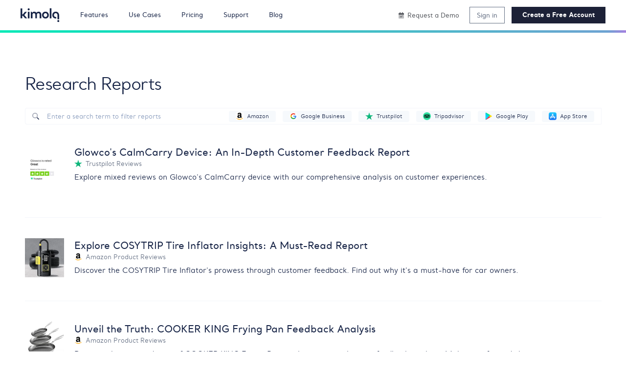

--- FILE ---
content_type: text/html; charset=utf-8
request_url: https://kimola.com/reports
body_size: 19541
content:
<!DOCTYPE html>
<html lang="en">
<head>
    
            <script src="https://app.termly.io/resource-blocker/bf23e2ba-a29e-4138-986f-257bb127366b?autoBlock=on"></script>
            <!-- Google Tag Manager -->
            <script>(function (w, d, s, l, i) {
                    w[l] = w[l] || []; w[l].push({
                        'gtm.start':
                            new Date().getTime(), event: 'gtm.js'
                    }); var f = d.getElementsByTagName(s)[0],
                        j = d.createElement(s), dl = l != 'dataLayer' ? '&l=' + l : ''; j.async = true; j.src =
                            'https://www.googletagmanager.com/gtm.js?id=' + i + dl; f.parentNode.insertBefore(j, f);
                })(window, document, 'script', 'dataLayer', 'GTM-5B3VTH');</script>
            <!-- End Google Tag Manager -->
    
    <meta charset="UTF-8">
    
    <title>Research Reports - Kimola</title>
    <meta name="description" content="See all market research reports based on customer feedback analysis on platforms like Amazon, Trustpilot, Tripadvisor and Google Play." />
    <meta property="og:title" content="Research Reports - Kimola" />
    <meta property="og:description" content="See all market research reports based on customer feedback analysis on platforms like Amazon, Trustpilot, Tripadvisor and Google Play." />

        <meta property="og:type" content="website" />
        <meta property="og:image" content="https://kimola.com/images/kimola-og.webp" />
        <link rel="canonical" href="https://kimola.com/reports" />
        <link rel="alternate" hreflang="x-default" href="https://kimola.com/reports" />
        <link rel="alternate" hreflang="en" href="https://kimola.com/reports" />
        <meta property="og:url" content="https://kimola.com/reports" />
    <meta property="og:site_name" content="Kimola" />
            <meta property="kimola:method-setschemes-duration" content="0.02">
    <meta name="viewport" content="width=device-width, initial-scale=1.0">
    <link rel="apple-touch-icon" sizes="57x57" href="/images/apple-icon-57x57.png">
    <link rel="apple-touch-icon" sizes="60x60" href="/images/apple-icon-60x60.png">
    <link rel="apple-touch-icon" sizes="72x72" href="/images/apple-icon-72x72.png">
    <link rel="apple-touch-icon" sizes="76x76" href="/images/apple-icon-76x76.png">
    <link rel="apple-touch-icon" sizes="114x114" href="/images/apple-icon-114x114.png">
    <link rel="apple-touch-icon" sizes="120x120" href="/images/apple-icon-120x120.png">
    <link rel="apple-touch-icon" sizes="144x144" href="/images/apple-icon-144x144.png">
    <link rel="apple-touch-icon" sizes="152x152" href="/images/apple-icon-152x152.png">
    <link rel="apple-touch-icon" sizes="180x180" href="/images/apple-icon-180x180.png">
    <link rel="icon" type="image/png" sizes="192x192" href="/images/android-icon-192x192.png">
    <link rel="icon" type="image/png" sizes="32x32" href="/images/favicon-32x32.png">
    <link rel="icon" type="image/png" sizes="96x96" href="/images/favicon-96x96.png">
    <link rel="icon" type="image/png" sizes="16x16" href="/images/favicon-16x16.png">
    <link rel="stylesheet" href="/styles/bootstrap.css?v=z5ddRQJZ67xU-_uVxNIOeJ-ghEI" />
    <link rel="stylesheet" href="/styles/custom.css?v=qH0QkgKPgp-WksrxxwenYN1rq0Y" />

    
    
<script type="text/javascript">!function(T,l,y){var S=T.location,k="script",D="instrumentationKey",C="ingestionendpoint",I="disableExceptionTracking",E="ai.device.",b="toLowerCase",w="crossOrigin",N="POST",e="appInsightsSDK",t=y.name||"appInsights";(y.name||T[e])&&(T[e]=t);var n=T[t]||function(d){var g=!1,f=!1,m={initialize:!0,queue:[],sv:"5",version:2,config:d};function v(e,t){var n={},a="Browser";return n[E+"id"]=a[b](),n[E+"type"]=a,n["ai.operation.name"]=S&&S.pathname||"_unknown_",n["ai.internal.sdkVersion"]="javascript:snippet_"+(m.sv||m.version),{time:function(){var e=new Date;function t(e){var t=""+e;return 1===t.length&&(t="0"+t),t}return e.getUTCFullYear()+"-"+t(1+e.getUTCMonth())+"-"+t(e.getUTCDate())+"T"+t(e.getUTCHours())+":"+t(e.getUTCMinutes())+":"+t(e.getUTCSeconds())+"."+((e.getUTCMilliseconds()/1e3).toFixed(3)+"").slice(2,5)+"Z"}(),iKey:e,name:"Microsoft.ApplicationInsights."+e.replace(/-/g,"")+"."+t,sampleRate:100,tags:n,data:{baseData:{ver:2}}}}var h=d.url||y.src;if(h){function a(e){var t,n,a,i,r,o,s,c,u,p,l;g=!0,m.queue=[],f||(f=!0,t=h,s=function(){var e={},t=d.connectionString;if(t)for(var n=t.split(";"),a=0;a<n.length;a++){var i=n[a].split("=");2===i.length&&(e[i[0][b]()]=i[1])}if(!e[C]){var r=e.endpointsuffix,o=r?e.location:null;e[C]="https://"+(o?o+".":"")+"dc."+(r||"services.visualstudio.com")}return e}(),c=s[D]||d[D]||"",u=s[C],p=u?u+"/v2/track":d.endpointUrl,(l=[]).push((n="SDK LOAD Failure: Failed to load Application Insights SDK script (See stack for details)",a=t,i=p,(o=(r=v(c,"Exception")).data).baseType="ExceptionData",o.baseData.exceptions=[{typeName:"SDKLoadFailed",message:n.replace(/\./g,"-"),hasFullStack:!1,stack:n+"\nSnippet failed to load ["+a+"] -- Telemetry is disabled\nHelp Link: https://go.microsoft.com/fwlink/?linkid=2128109\nHost: "+(S&&S.pathname||"_unknown_")+"\nEndpoint: "+i,parsedStack:[]}],r)),l.push(function(e,t,n,a){var i=v(c,"Message"),r=i.data;r.baseType="MessageData";var o=r.baseData;return o.message='AI (Internal): 99 message:"'+("SDK LOAD Failure: Failed to load Application Insights SDK script (See stack for details) ("+n+")").replace(/\"/g,"")+'"',o.properties={endpoint:a},i}(0,0,t,p)),function(e,t){if(JSON){var n=T.fetch;if(n&&!y.useXhr)n(t,{method:N,body:JSON.stringify(e),mode:"cors"});else if(XMLHttpRequest){var a=new XMLHttpRequest;a.open(N,t),a.setRequestHeader("Content-type","application/json"),a.send(JSON.stringify(e))}}}(l,p))}function i(e,t){f||setTimeout(function(){!t&&m.core||a()},500)}var e=function(){var n=l.createElement(k);n.src=h;var e=y[w];return!e&&""!==e||"undefined"==n[w]||(n[w]=e),n.onload=i,n.onerror=a,n.onreadystatechange=function(e,t){"loaded"!==n.readyState&&"complete"!==n.readyState||i(0,t)},n}();y.ld<0?l.getElementsByTagName("head")[0].appendChild(e):setTimeout(function(){l.getElementsByTagName(k)[0].parentNode.appendChild(e)},y.ld||0)}try{m.cookie=l.cookie}catch(p){}function t(e){for(;e.length;)!function(t){m[t]=function(){var e=arguments;g||m.queue.push(function(){m[t].apply(m,e)})}}(e.pop())}var n="track",r="TrackPage",o="TrackEvent";t([n+"Event",n+"PageView",n+"Exception",n+"Trace",n+"DependencyData",n+"Metric",n+"PageViewPerformance","start"+r,"stop"+r,"start"+o,"stop"+o,"addTelemetryInitializer","setAuthenticatedUserContext","clearAuthenticatedUserContext","flush"]),m.SeverityLevel={Verbose:0,Information:1,Warning:2,Error:3,Critical:4};var s=(d.extensionConfig||{}).ApplicationInsightsAnalytics||{};if(!0!==d[I]&&!0!==s[I]){var c="onerror";t(["_"+c]);var u=T[c];T[c]=function(e,t,n,a,i){var r=u&&u(e,t,n,a,i);return!0!==r&&m["_"+c]({message:e,url:t,lineNumber:n,columnNumber:a,error:i}),r},d.autoExceptionInstrumented=!0}return m}(y.cfg);function a(){y.onInit&&y.onInit(n)}(T[t]=n).queue&&0===n.queue.length?(n.queue.push(a),n.trackPageView({})):a()}(window,document,{
src: "https://js.monitor.azure.com/scripts/b/ai.2.min.js", // The SDK URL Source
crossOrigin: "anonymous", 
cfg: { // Application Insights Configuration
    connectionString: 'InstrumentationKey=116253ca-a4cb-4fc8-abcf-e4efb6270250;IngestionEndpoint=https://westus2-2.in.applicationinsights.azure.com/;LiveEndpoint=https://westus2.livediagnostics.monitor.azure.com/;ApplicationId=43525e31-bb3a-4043-a4da-36ff44757167'
}});</script></head>
<body data-script="reports/index" data-language="en" data-field="" data-theme="" data-member-id="">
    
        <!-- Google Tag Manager (noscript) -->
        <noscript>
            <iframe src="https://www.googletagmanager.com/ns.html?id=GTM-5B3VTH" height="0" width="0" style="display:none;visibility:hidden"></iframe>
        </noscript>
        <!-- End Google Tag Manager (noscript) -->
    
        <header class="bg-color-white position-relative z-index-200">
            <nav class="navbar navbar-expand-lg d-flex font-medium font-0_9em py-3 px-3 px-md-5">
                <a class="navbar-brand line-height-0 p-0 m-0 d-inline-block w-80px h-28px my-auto" href="/" style="background-image: url('/images/kimola-logo.svg'); background-position: 50% 50%; background-size: cover; background-repeat: no-repeat;" title="Kimola"></a>
                <button class="navbar-toggler color-black p-0 ms-auto my-auto outline-none" type="button" aria-expanded="false" aria-label="Toggle navigation">
                    <span class="navbar-toggler-icon d-inline-flex color-black"><i class="fa-duotone fa-bars font-1_5em ms-auto my-auto"></i></span>
                </button>
                <div class="collapse navbar-collapse">
                    <div class="row m-0 w-100">
                        <div class="col-7 order-1 p-0">
                            <ul class="top-menu mx-5 d-flex h-100">
                                <li>
                                    <a class="h-100 d-flex me-5 green" href="#"><span class="d-inline-block m-auto">Features</span></a>
                                    <div>
                                        <div class="container bg-color-white border-rad-8px p-5 w-100 shadow">
                                            <ul class="row">
                                                <li class="col-md-3 d-flex flex-column">
                                                    <span class="d-block font-2_0em mb-2">Track & Analyze <br/>Customer Feedback</span>
                                                    <div class="mt-auto">Export to PowerPoint, PDF and Excel</div>
                                                </li>
                                                <li class="col-md-9">
                                                    <div class="row">
                                                        <div class="col-md-4">
                                                            <span class="d-block font-bold">TRACK</span>
                                                            <p class="color-dark-gray mb-0">Collect and centralize feedback.</p>
                                                            <ul class="mt-4">
                                                                <li class="mb-4">
                                                                    <a class="d-inline-block font-medium line-height-1_0em" href="/track-mentions"><i class="fa-duotone fa-solid fa-comments me-2"></i>Track Mentions</a>
                                                                </li>
                                                                <li class="mb-4">
                                                                    <a class="d-inline-block font-medium line-height-1_0em" href="/track-reviews"><i class="fa-duotone fa-solid fa-star-sharp-half me-2"></i>Track Reviews</a>
                                                                </li>
                                                                <li class="mb-4">
                                                                    <a class="d-inline-block font-medium line-height-1_0em" href="/custom-data-sources"><i class="fa-duotone fa-solid fa-layer-group me-2"></i>Custom Data Sources</a>
                                                                </li>
                                                                <li class="mb-4">
                                                                    <a class="d-inline-block font-medium line-height-1_0em" href="/reports-and-alerts"><i class="fa-duotone fa-solid fa-bell me-2"></i>Automated Reports & Alerts</a>
                                                                </li>
                                                                <li>
                                                                    <a class="d-inline-block font-medium line-height-1_0em" href="/scrape-customer-feedback"><i class="fa-duotone fa-solid fa-galaxy me-2"></i>Scrape Customer Feedback</a>
                                                                </li>
                                                            </ul>
                                                        </div>
                                                        <div class="col-md-4">
                                                            <span class="d-block font-bold">ANALYZE</span>
                                                            <p class="color-dark-gray mb-0">Make sense of large-scale feedback.</p>
                                                            <ul class="mt-4">
                                                                <li class="mb-4">
                                                                    <a class="d-inline-block font-medium line-height-1_0em" href="/aspect-based-sentiment"><i class="fa-duotone fa-solid fa-heart me-2"></i>Aspect-based Sentiment</a>
                                                                </li>
                                                                <li class="mb-4">
                                                                    <a class="d-inline-block font-medium line-height-1_0em" href="/topic-and-theme-detection"><i class="fa-duotone fa-solid fa-bullseye-arrow me-2"></i>Topic & Theme Detection</a>
                                                                </li>
                                                                <li class="mb-4">
                                                                    <a class="d-inline-block font-medium line-height-1_0em" href="/custom-ai-models"><i class="fa-duotone fa-solid fa-grid-round-2-plus me-2"></i>Custom AI Models</a>
                                                                </li>
                                                                <li class="mb-4">
                                                                    <a class="d-inline-block font-medium line-height-1_0em" href="/pretrained-ai-models"><i class="fa-duotone fa-solid fa-grid-round me-2"></i>Industry-Specific AI Models</a>
                                                                </li>
                                                                <li>
                                                                    <a class="d-inline-block font-medium line-height-1_0em" href="/multilingual-analysis"><i class="fa-duotone fa-solid fa-globe me-2"></i>Analyze in 30+ Languages</a>
                                                                </li>
                                                            </ul>
                                                        </div>
                                                        <div class="col-md-4">
                                                            <span class="d-block font-bold">INSIGHTS</span>
                                                            <p class="color-dark-gray mb-0">Turn data into meaningful insights.</p>
                                                            <ul class="mt-4">
                                                                <li class="mb-4">
                                                                    <a class="d-inline-block font-medium" href="/executive-summary"><span class="d-inline-block me-2">✍️</span>Executive Summary</a>
                                                                </li>
                                                                <li class="mb-4">
                                                                    <a class="d-inline-block me-2 font-medium" href="/personas"><span class="d-inline-block me-2">🎩</span>Customer Personas</a>
                                                                </li>
                                                                <li class="mb-4">
                                                                    <a class="d-inline-block font-medium" href="/usage-motivations"><span class="d-inline-block me-2">🌼</span>Usage Motivations</a>
                                                                </li>
                                                                <li class="mb-4">
                                                                    <a class="d-inline-block font-medium" href="/pain-points"><span class="d-inline-block me-2">❤️‍🩹</span>Pain Points</a>
                                                                </li>
                                                                <li>
                                                                    <a class="d-inline-block font-medium" href="/customer-journey"><span class="d-inline-block me-2">🧭</span>Customer Journey</a>
                                                                </li>
                                                            </ul>
                                                        </div>
                                                    </div>
                                                </li>
                                            </ul>
                                        </div>
                                    </div>
                                </li>
                                <li>
                                    <a class="h-100 d-flex me-5 green" href="/support"><span class="d-inline-block m-auto">Use Cases</span></a>
                                    <div>
                                        <div class="container bg-color-white border-rad-8px p-5 w-100 shadow">
                                            <ul class="row">
                                                <li class="col-md-4">
                                                    <a class="d-flex bg-color-off-white-light border-rad-8px p-4" href="/product-feedback-analysis">
                                                        <span class="d-inline-block me-2"><img data-src="/images/kimola-for-product-feedback-analysis.webp" alt="Kimola for Product Feedback Analysis" class="w-48px lazyload"/></span>
                                                        <span class="d-inline-block">
                                                            <span class="d-block font-bold line-height-1_0em mb-2">Product Feedback Analysis</span>
                                                            <p class="line-height-1_8em mb-0">Uncover customer needs, likes, and dislikes from product reviews and feedback.</p>
                                                        </span>
                                                    </a>
                                                </li>
                                                <li class="col-md-4">
                                                    <a class="d-flex bg-color-off-white-light border-rad-8px p-4" href="/ecommerce-feedback-analysis">
                                                        <span class="d-inline-block me-2"><img data-src="/images/kimola-for-e-commerce-feedback-analysis.webp" alt="Kimola for E-commerce Feedback Analysis" class="w-48px lazyload" /></span>
                                                        <span class="d-inline-block">
                                                            <span class="d-block font-bold line-height-1_0em mb-2">E-commerce Feedback Analysis</span>
                                                            <p class="line-height-1_8em mb-0">Analyze customer reviews and ratings to optimize online shopping experiences.</p>
                                                        </span>
                                                    </a>
                                                </li>
                                                <li class="col-md-4">
                                                    <a class="d-flex bg-color-off-white-light border-rad-8px p-4" href="/social-feedback-analysis">
                                                        <span class="d-inline-block me-2"><img data-src="/images/kimola-for-social-feedback-analysis.webp" alt="Kimola for Social Feedback Analysis" class="w-48px lazyload"/></span>
                                                        <span class="d-inline-block">
                                                            <span class="d-block font-bold line-height-1_0em mb-2">Social Feedback Analysis</span>
                                                            <p class="line-height-1_8em mb-0">Extract insights from social media conversations and online discussions.</p>
                                                        </span>
                                                    </a>
                                                </li>
                                            </ul>
                                            <ul class="row pt-3 mt-3">
                                                <li class="col-md-4">
                                                    <a class="d-flex bg-color-off-white-light border-rad-8px p-4" href="/survey-analysis">
                                                        <span class="d-inline-block me-2"><img data-src="/images/kimola-for-open-ended-survey-analysis.webp" alt="Kimola for Open-ended Survey Analysis" class="w-48px lazyload" /></span>
                                                        <span class="d-inline-block">
                                                            <span class="d-block font-bold mb-2">Open-ended Survey Analysis</span>
                                                            <p class="line-height-1_8em mb-0">Make sense of free-text survey responses with AI-powered analysis.</p>
                                                        </span>
                                                    </a>
                                                </li>
                                                <li class="col-md-4">
                                                    <a class="d-flex bg-color-off-white-light border-rad-8px p-4" href="/conversation-analysis">
                                                        <span class="d-inline-block me-2"><img data-src="/images/kimola-for-chatbot-and-call-center-conversational-analysis.webp" alt="Kimola for Chatbot and Call Center Conversational Analysis" class="w-48px lazyload" /></span>
                                                        <span class="d-inline-block">
                                                            <span class="d-block font-bold mb-2">Chat and Call Center Conversation Analysis</span>
                                                            <p class="line-height-1_8em mb-0">Understand customer sentiment and concerns from chat and call transcripts.</p>
                                                        </span>
                                                    </a>
                                                </li>
                                                <li class="col-md-4">
                                                    <a class="d-flex bg-color-off-white-light border-rad-8px p-4" href="/employee-feedback-analysis">
                                                        <span class="d-inline-block me-2"><img data-src="/images/kimola-for-employee-feedback-analysis.webp" alt="Kimola for Employee Feedback Analysis" class="w-48px lazyload" /></span>
                                                        <span class="d-inline-block">
                                                            <span class="d-block font-bold mb-2">Employee Feedback Analysis</span>
                                                            <p class="line-height-1_8em mb-0">Identify workplace trends and employee sentiment from internal feedback and reviews.</p>
                                                        </span>
                                                    </a>
                                                </li>
                                            </ul>
                                        </div>
                                    </div>
                                </li>
                                <li>
                                    <a class="h-100 d-flex me-5 green" href="/pricing"><span class="d-inline-block m-auto">Pricing</span></a>
                                </li>
                                <li>
                                    <a class="h-100 d-flex me-5 green" href="/support"><span class="d-inline-block m-auto">Support</span></a>
                                </li>
                                <li>
                                    <a class="h-100 d-flex me-5  green" href="/blog"><span class="d-inline-block m-auto">Blog</span></a>
                                </li>
                            </ul>
                        </div>
                        <div class="col-5 order-2 order-xl-3 order-lg-3 order-md-3 p-0 d-flex">
                            <div class="ms-auto d-flex">
                                    <a class="color-space-gray white-space-nowrap h-100 d-flex me-4 my-auto" href="/contact/demo"><span class="d-inline-block m-auto" title="Have a guided session with an expert"><i class="fa-duotone fa-calendar-check me-2"></i>Request a Demo</span></a>
                                    <a id="a-sign-in" class="d-inline-block color-dark-gray border-solid border-1px border-dark-gray white-space-nowrap px-3 py-2 me-3 my-auto n2d" href="/sign-in" title="Sign in to your account!">Sign in</a>
                                    <a id="a-sign-up" class="d-inline-block color-white border-solid border-1px border-dark-blue bg-color-dark-blue font-bold white-space-nowrap px-4 py-2 my-auto n2d" href="/sign-up" title="Create Your Free Account!">
                                        Create a Free Account
                                    </a>
                            </div>
                        </div>
                    </div>
                </div>
            </nav>
                    <div class="h-5px bg-color-grad-green"></div>
            
        </header>

    
<section id="form" class="bg-color-white overflow-clear">
    <div class="container pt-5 mt-5">
        <h1>Research Reports</h1>
        <form method="get">
            <div class="d-flex pt-2 mt-4">
                <div class="d-flex flex-fill border-rad-top-left-4px border-rad-bottom-left-4px border-1px border-solid border-light-gray">
                    <i class="fa-duotone fa-magnifying-glass mx-3 my-auto"></i>
                    <input type="text" id="name" name="name" class="flex-fill border-0 bg-color-transparent placeholder-color-blue-gray font-0_9em outline-none py-2" placeholder="Enter a search term to filter reports" autoComplete="off" />
                    <a data-value="amazon" href="#" class="platform d-flex bg-color-off-white-light border-rad-4px px-3 py-1 me-3 my-auto"><span class="d-flex m-auto"><img src="/images/mediums/amazon.png" title="Amazon" class="h-16px my-auto me-2" /><span class="d-inline-block line-height-1_0em font-0_8em font-regular my-auto">Amazon</span></span></a>
                    <a data-value="google-business" href="#" class="platform d-flex bg-color-off-white-light border-rad-4px px-3 py-1 me-3 my-auto"><span class="d-flex m-auto"><img src="/images/mediums/google-business.png" title="Google Business" class="h-16px my-auto me-2" /><span class="d-inline-block line-height-1_0em font-0_8em font-regular my-auto">Google Business</span></span></a>
                    <a data-value="trustpilot" href="#" class="platform d-flex bg-color-off-white-light border-rad-4px px-3 py-1 me-3 my-auto"><span class="d-flex m-auto"><img src="/images/mediums/trustpilot.png" title="Trustpilot" class="h-16px my-auto me-2" /><span class="d-inline-block line-height-1_0em font-0_8em font-regular my-auto">Trustpilot</span></span></a>
                    <a data-value="tripadvisor" href="#" class="platform d-flex bg-color-off-white-light border-rad-4px px-3 py-1 me-3 my-auto"><span class="d-flex m-auto"><img src="/images/mediums/trip-advisor.png" title="Tripadvisor" class="h-16px my-auto me-2" /><span class="d-inline-block line-height-1_0em font-0_8em font-regular my-auto">Tripadvisor</span></span></a>
                    <a data-value="google-play" href="#" class="platform d-flex bg-color-off-white-light border-rad-4px px-3 py-1 me-3 my-auto"><span class="d-flex m-auto"><img src="/images/mediums/google-play-store.ico" title="Google Play" class="h-16px my-auto me-2" /><span class="d-inline-block line-height-1_0em font-0_8em font-regular my-auto">Google Play</span></span></a>
                    <a data-value="app-store" href="#" class="platform d-flex bg-color-off-white-light border-rad-4px px-3 py-1 me-3 my-auto"><span class="d-flex m-auto"><img src="/images/mediums/app-store.png" title="App Store" class="h-16px my-auto me-2" /><span class="d-inline-block line-height-1_0em font-0_8em font-regular my-auto">App Store</span></span></a>
                </div>
            </div>
        </form>
        <ul class="pb-5 my-5">
                <li class="d-flex border-solid border-bottom-1px border-light-gray pb-5 mb-5">
                        <div class="me-4"><a class="d-block" title="Glowco&#x27;s CalmCarry Device: An In-Depth Customer Feedback Report" href="/reports/glowcos-calmcarry-device-an-in-depth-customer-feedback-report-trustpilot-en-us-158043"><img class="w-80px" src="/images/mh/reports/dd69f777-9e22-429e-80e2-fd957fa38579.webp" alt="Glowco&#x27;s CalmCarry Device: An In-Depth Customer Feedback Report" /></a></div>
                    <div class="text-truncate">
                        <a class="d-block font-1_4em font-medium" href="/reports/glowcos-calmcarry-device-an-in-depth-customer-feedback-report-trustpilot-en-us-158043">Glowco&#x27;s CalmCarry Device: An In-Depth Customer Feedback Report</a>
                        <p class="d-flex font-0_9em color-dark-gray mb-2">
                                <img src="/images/mediums/trustpilot.png" title="Trustpilot" class="h-16px my-auto me-2" />
                            Trustpilot Reviews
                        </p>
                            <p class="font-1_1em text-truncate mb-0">Explore mixed reviews on Glowco&#x27;s CalmCarry device with our comprehensive analysis on customer experiences.</p>
                    </div>
                </li>
                <li class="d-flex border-solid border-bottom-1px border-light-gray pb-5 mb-5">
                        <div class="me-4"><a class="d-block" title="Explore COSYTRIP Tire Inflator Insights: A Must-Read Report" href="/reports/explore-cosytrip-tire-inflator-insights-a-must-read-report-amazon-en-us-157993"><img class="w-80px" src="/images/mh/reports/376c5e4a-9b04-4512-a107-c62ca24b877e.webp" alt="Explore COSYTRIP Tire Inflator Insights: A Must-Read Report" /></a></div>
                    <div class="text-truncate">
                        <a class="d-block font-1_4em font-medium" href="/reports/explore-cosytrip-tire-inflator-insights-a-must-read-report-amazon-en-us-157993">Explore COSYTRIP Tire Inflator Insights: A Must-Read Report</a>
                        <p class="d-flex font-0_9em color-dark-gray mb-2">
                                <img src="/images/mediums/amazon.png" title="Amazon" class="h-16px my-auto me-2" />
                            Amazon Product Reviews
                        </p>
                            <p class="font-1_1em text-truncate mb-0">Discover the COSYTRIP Tire Inflator&#x27;s prowess through customer feedback. Find out why it&#x27;s a must-have for car owners.</p>
                    </div>
                </li>
                <li class="d-flex border-solid border-bottom-1px border-light-gray pb-5 mb-5">
                        <div class="me-4"><a class="d-block" title="Unveil the Truth: COOKER KING Frying Pan Feedback Analysis" href="/reports/unveil-the-truth-cooker-king-frying-pan-feedback-analysis-amazon-en-us-157990"><img class="w-80px" src="/images/mh/reports/ca279d28-168e-4bf7-bef0-e6922c6e4332.webp" alt="Unveil the Truth: COOKER KING Frying Pan Feedback Analysis" /></a></div>
                    <div class="text-truncate">
                        <a class="d-block font-1_4em font-medium" href="/reports/unveil-the-truth-cooker-king-frying-pan-feedback-analysis-amazon-en-us-157990">Unveil the Truth: COOKER KING Frying Pan Feedback Analysis</a>
                        <p class="d-flex font-0_9em color-dark-gray mb-2">
                                <img src="/images/mediums/amazon.png" title="Amazon" class="h-16px my-auto me-2" />
                            Amazon Product Reviews
                        </p>
                            <p class="font-1_1em text-truncate mb-0">Discover the pros and cons of COOKER KING Frying Pans with our comprehensive feedback analysis. Make an informed choice.</p>
                    </div>
                </li>
                <li class="d-flex border-solid border-bottom-1px border-light-gray pb-5 mb-5">
                        <div class="me-4"><a class="d-block" title="Unveil the Truth: Kamylorus PS5 Controller Feedback Analysis" href="/reports/unveil-the-truth-kamylorus-ps5-controller-feedback-analysis-amazon-157788"><img class="w-80px" src="/images/mh/reports/7b7865f2-def3-4bd9-a67f-5d32dcdb50b2.webp" alt="Unveil the Truth: Kamylorus PS5 Controller Feedback Analysis" /></a></div>
                    <div class="text-truncate">
                        <a class="d-block font-1_4em font-medium" href="/reports/unveil-the-truth-kamylorus-ps5-controller-feedback-analysis-amazon-157788">Unveil the Truth: Kamylorus PS5 Controller Feedback Analysis</a>
                        <p class="d-flex font-0_9em color-dark-gray mb-2">
                                <img src="/images/mediums/amazon.png" title="Amazon" class="h-16px my-auto me-2" />
                            Amazon Product Reviews
                        </p>
                            <p class="font-1_1em text-truncate mb-0">Insightful Kamylorus Wireless Controller for PS5 customer feedback analysis. Discover quality, performance, and value insights.</p>
                    </div>
                </li>
                <li class="d-flex border-solid border-bottom-1px border-light-gray pb-5 mb-5">
                        <div class="me-4"><a class="d-block" title="Uncover the Truth Behind Polar Haircare&#x27;s Hair Dye Shampoo Reviews" href="/reports/uncover-the-truth-behind-polar-haircares-hair-dye-shampoo-reviews-amazon-en-us-157244"><img class="w-80px" src="/images/mh/reports/ac0299ab-4824-4e5a-9529-be7a76293faf.webp" alt="Uncover the Truth Behind Polar Haircare&#x27;s Hair Dye Shampoo Reviews" /></a></div>
                    <div class="text-truncate">
                        <a class="d-block font-1_4em font-medium" href="/reports/uncover-the-truth-behind-polar-haircares-hair-dye-shampoo-reviews-amazon-en-us-157244">Uncover the Truth Behind Polar Haircare&#x27;s Hair Dye Shampoo Reviews</a>
                        <p class="d-flex font-0_9em color-dark-gray mb-2">
                                <img src="/images/mediums/amazon.png" title="Amazon" class="h-16px my-auto me-2" />
                            Amazon Product Reviews
                        </p>
                            <p class="font-1_1em text-truncate mb-0">Explore our in-depth analysis of Polar Haircare&#x27;s Hair Dye Shampoo reviews for informed purchasing decisions.</p>
                    </div>
                </li>
                <li class="d-flex border-solid border-bottom-1px border-light-gray pb-5 mb-5">
                        <div class="me-4"><a class="d-block" title="Unveil the Truth Behind YANIBEST Silk Bonnet Reviews" href="/reports/unveil-the-truth-behind-yanibest-silk-bonnet-reviews-amazon-en-us-157187"><img class="w-80px" src="/images/mh/reports/868f5c56-117c-4b30-95b1-d4932bc49b15.webp" alt="Unveil the Truth Behind YANIBEST Silk Bonnet Reviews" /></a></div>
                    <div class="text-truncate">
                        <a class="d-block font-1_4em font-medium" href="/reports/unveil-the-truth-behind-yanibest-silk-bonnet-reviews-amazon-en-us-157187">Unveil the Truth Behind YANIBEST Silk Bonnet Reviews</a>
                        <p class="d-flex font-0_9em color-dark-gray mb-2">
                                <img src="/images/mediums/amazon.png" title="Amazon" class="h-16px my-auto me-2" />
                            Amazon Product Reviews
                        </p>
                            <p class="font-1_1em text-truncate mb-0">Explore insights from our YANIBEST Silk Bonnet feedback analysis. Uncover user opinions on quality, size, and comfort.</p>
                    </div>
                </li>
                <li class="d-flex border-solid border-bottom-1px border-light-gray pb-5 mb-5">
                        <div class="me-4"><a class="d-block" title="Uncover Truth Behind Captcha Entry App Reviews" href="/reports/uncover-truth-behind-captcha-entry-app-reviews-google-play-157141"><img class="w-80px" src="/images/mh/reports/0542166f-9345-47dc-8bf5-b500d8b34d95.webp" alt="Uncover Truth Behind Captcha Entry App Reviews" /></a></div>
                    <div class="text-truncate">
                        <a class="d-block font-1_4em font-medium" href="/reports/uncover-truth-behind-captcha-entry-app-reviews-google-play-157141">Uncover Truth Behind Captcha Entry App Reviews</a>
                        <p class="d-flex font-0_9em color-dark-gray mb-2">
                                <img src="/images/mediums/google-play-store.ico" title="Google Play" class="h-16px my-auto me-2" />
                            Google Play Reviews
                        </p>
                            <p class="font-1_1em text-truncate mb-0">Dive into user feedback on Captcha Entry App with our analysis report covering payment issues and app reliability.</p>
                    </div>
                </li>
                <li class="d-flex border-solid border-bottom-1px border-light-gray pb-5 mb-5">
                        <div class="me-4"><a class="d-block" title="ExtraPe App Review Analysis: Unlock Affiliate Earnings Insights" href="/reports/extrape-app-review-analysis-unlock-affiliate-earnings-insights-google-play-157062"><img class="w-80px" src="/images/mh/reports/202d61c2-e709-4057-94df-0f80c98c3eaa.webp" alt="ExtraPe App Review Analysis: Unlock Affiliate Earnings Insights" /></a></div>
                    <div class="text-truncate">
                        <a class="d-block font-1_4em font-medium" href="/reports/extrape-app-review-analysis-unlock-affiliate-earnings-insights-google-play-157062">ExtraPe App Review Analysis: Unlock Affiliate Earnings Insights</a>
                        <p class="d-flex font-0_9em color-dark-gray mb-2">
                                <img src="/images/mediums/google-play-store.ico" title="Google Play" class="h-16px my-auto me-2" />
                            Google Play Reviews
                        </p>
                            <p class="font-1_1em text-truncate mb-0">Uncover the truth behind ExtraPe: Affiliate Marketing app with our in-depth customer feedback analysis.</p>
                    </div>
                </li>
                <li class="d-flex border-solid border-bottom-1px border-light-gray pb-5 mb-5">
                        <div class="me-4"><a class="d-block" title="Unlock Insights: Kashbean Loan App User Feedback Report" href="/reports/unlock-insights-kashbean-loan-app-user-feedback-report-google-play-en-ke-156810"><img class="w-80px" src="/images/mh/reports/009d9085-d035-418f-9836-c0ce777912d3.webp" alt="Unlock Insights: Kashbean Loan App User Feedback Report" /></a></div>
                    <div class="text-truncate">
                        <a class="d-block font-1_4em font-medium" href="/reports/unlock-insights-kashbean-loan-app-user-feedback-report-google-play-en-ke-156810">Unlock Insights: Kashbean Loan App User Feedback Report</a>
                        <p class="d-flex font-0_9em color-dark-gray mb-2">
                                <img src="/images/mediums/google-play-store.ico" title="Google Play" class="h-16px my-auto me-2" />
                            Google Play Reviews
                        </p>
                            <p class="font-1_1em text-truncate mb-0">Explore user feedback on Kashbean Loan App with our in-depth analysis. Discover pros, cons, and more for informed decisions.</p>
                    </div>
                </li>
                <li class="d-flex border-solid border-bottom-1px border-light-gray pb-5 mb-5">
                        <div class="me-4"><a class="d-block" title="ETAS Travel Scam Exposed: Detailed Customer Feedback Analysis" href="/reports/etas-travel-scam-exposed-detailed-customer-feedback-analysis-trustpilot-en-us-156677"><img class="w-80px" src="/images/mh/reports/af136c42-69e4-4a5e-a645-7e977107d6f6.webp" alt="ETAS Travel Scam Exposed: Detailed Customer Feedback Analysis" /></a></div>
                    <div class="text-truncate">
                        <a class="d-block font-1_4em font-medium" href="/reports/etas-travel-scam-exposed-detailed-customer-feedback-analysis-trustpilot-en-us-156677">ETAS Travel Scam Exposed: Detailed Customer Feedback Analysis</a>
                        <p class="d-flex font-0_9em color-dark-gray mb-2">
                                <img src="/images/mediums/trustpilot.png" title="Trustpilot" class="h-16px my-auto me-2" />
                            Trustpilot Reviews
                        </p>
                            <p class="font-1_1em text-truncate mb-0">Expose on ETAS Travel&#x27;s visa scams with customer feedback analysis. Essential for avoiding fraud and safeguarding data.</p>
                    </div>
                </li>
                <li class="d-flex border-solid border-bottom-1px border-light-gray pb-5 mb-5">
                        <div class="me-4"><a class="d-block" title="Tim Hortons App Review Analysis: Unveil User Insights" href="/reports/tim-hortons-app-review-analysis-unveil-user-insights-app-store-us-156611"><img class="w-80px" src="/images/mh/reports/c3f6ceaf-3470-4be1-af07-021156b9cd7e.webp" alt="Tim Hortons App Review Analysis: Unveil User Insights" /></a></div>
                    <div class="text-truncate">
                        <a class="d-block font-1_4em font-medium" href="/reports/tim-hortons-app-review-analysis-unveil-user-insights-app-store-us-156611">Tim Hortons App Review Analysis: Unveil User Insights</a>
                        <p class="d-flex font-0_9em color-dark-gray mb-2">
                                <img src="/images/mediums/app-store.png" title="App Store" class="h-16px my-auto me-2" />
                            App Store Reviews
                        </p>
                            <p class="font-1_1em text-truncate mb-0">Uncover the critical flaws in the Tim Hortons app with our in-depth review analysis. Drive improvements and customer satisfaction.</p>
                    </div>
                </li>
                <li class="d-flex border-solid border-bottom-1px border-light-gray pb-5 mb-5">
                        <div class="me-4"><a class="d-block" title="Ludo King&#xAE; Feedback Analysis: Insights on Gameplay Fairness" href="/reports/ludo-kingr-feedback-analysis-insights-on-gameplay-fairness-google-play-156496"><img class="w-80px" src="/images/mh/reports/31c7acef-4489-40a3-83ce-67d8f1b7f2ff.webp" alt="Ludo King&#xAE; Feedback Analysis: Insights on Gameplay Fairness" /></a></div>
                    <div class="text-truncate">
                        <a class="d-block font-1_4em font-medium" href="/reports/ludo-kingr-feedback-analysis-insights-on-gameplay-fairness-google-play-156496">Ludo King&#xAE; Feedback Analysis: Insights on Gameplay Fairness</a>
                        <p class="d-flex font-0_9em color-dark-gray mb-2">
                                <img src="/images/mediums/google-play-store.ico" title="Google Play" class="h-16px my-auto me-2" />
                            Google Play Reviews
                        </p>
                            <p class="font-1_1em text-truncate mb-0">Uncover player insights on Ludo King&#xAE; with our comprehensive report analyzing feedback on fairness, ads, and gameplay.</p>
                    </div>
                </li>
                <li class="d-flex border-solid border-bottom-1px border-light-gray pb-5 mb-5">
                        <div class="me-4"><a class="d-block" title="Transform Your Trading Strategy with Our Exclusive Report" href="/reports/transform-your-trading-strategy-with-our-exclusive-report-trustpilot-en-us-156434"><img class="w-80px" src="/images/mh/reports/adc6b5bf-9152-4e92-8a5a-64645cd4122e.webp" alt="Transform Your Trading Strategy with Our Exclusive Report" /></a></div>
                    <div class="text-truncate">
                        <a class="d-block font-1_4em font-medium" href="/reports/transform-your-trading-strategy-with-our-exclusive-report-trustpilot-en-us-156434">Transform Your Trading Strategy with Our Exclusive Report</a>
                        <p class="d-flex font-0_9em color-dark-gray mb-2">
                                <img src="/images/mediums/trustpilot.png" title="Trustpilot" class="h-16px my-auto me-2" />
                            Trustpilot Reviews
                        </p>
                            <p class="font-1_1em text-truncate mb-0">Discover how Low Stress Trading transforms options trading with our comprehensive feedback analysis report.</p>
                    </div>
                </li>
                <li class="d-flex border-solid border-bottom-1px border-light-gray pb-5 mb-5">
                        <div class="me-4"><a class="d-block" title="Unveil Taskbucks&#x27; Real User Experiences with Our Report" href="/reports/unveil-taskbucks-real-user-experiences-with-our-report-google-play-156430"><img class="w-80px" src="/images/mh/reports/92c2b599-b512-4100-af61-00a57ccec868.webp" alt="Unveil Taskbucks&#x27; Real User Experiences with Our Report" /></a></div>
                    <div class="text-truncate">
                        <a class="d-block font-1_4em font-medium" href="/reports/unveil-taskbucks-real-user-experiences-with-our-report-google-play-156430">Unveil Taskbucks&#x27; Real User Experiences with Our Report</a>
                        <p class="d-flex font-0_9em color-dark-gray mb-2">
                                <img src="/images/mediums/google-play-store.ico" title="Google Play" class="h-16px my-auto me-2" />
                            Google Play Reviews
                        </p>
                            <p class="font-1_1em text-truncate mb-0">Uncover the truth behind Taskbucks with our in-depth customer feedback analysis report. Essential insights for businesses.</p>
                    </div>
                </li>
                <li class="d-flex border-solid border-bottom-1px border-light-gray pb-5 mb-5">
                        <div class="me-4"><a class="d-block" title="Uncover the Truth About NIIMBOT Label Maker Reviews" href="/reports/uncover-the-truth-about-niimbot-label-maker-reviews-app-store-us-156374"><img class="w-80px" src="/images/mh/reports/5a717847-3d03-4f73-a791-2ff38c9b4614.webp" alt="Uncover the Truth About NIIMBOT Label Maker Reviews" /></a></div>
                    <div class="text-truncate">
                        <a class="d-block font-1_4em font-medium" href="/reports/uncover-the-truth-about-niimbot-label-maker-reviews-app-store-us-156374">Uncover the Truth About NIIMBOT Label Maker Reviews</a>
                        <p class="d-flex font-0_9em color-dark-gray mb-2">
                                <img src="/images/mediums/app-store.png" title="App Store" class="h-16px my-auto me-2" />
                            App Store Reviews
                        </p>
                            <p class="font-1_1em text-truncate mb-0">Explore the mixed reviews of NIIMBOT Label Maker with insights on subscription issues, usability, and more.</p>
                    </div>
                </li>
                <li class="d-flex border-solid border-bottom-1px border-light-gray pb-5 mb-5">
                        <div class="me-4"><a class="d-block" title="Insightful Analysis of HARNA Fitness App Reviews" href="/reports/insightful-analysis-of-harna-fitness-app-reviews-app-store-nl-156329"><img class="w-80px" src="/images/mh/reports/aff1ab12-4bdf-434a-8328-1cfc382ecd90.webp" alt="Insightful Analysis of HARNA Fitness App Reviews" /></a></div>
                    <div class="text-truncate">
                        <a class="d-block font-1_4em font-medium" href="/reports/insightful-analysis-of-harna-fitness-app-reviews-app-store-nl-156329">Insightful Analysis of HARNA Fitness App Reviews</a>
                        <p class="d-flex font-0_9em color-dark-gray mb-2">
                                <img src="/images/mediums/app-store.png" title="App Store" class="h-16px my-auto me-2" />
                            App Store Reviews
                        </p>
                            <p class="font-1_1em text-truncate mb-0">Uncover insights from HARNA: Workout &amp; Fitness app reviews. Learn about subscription, refund, and usability issues.</p>
                    </div>
                </li>
                <li class="d-flex border-solid border-bottom-1px border-light-gray pb-5 mb-5">
                        <div class="me-4"><a class="d-block" title="Uncover the Truth: SAMSUNG Q800F Soundbar Customer Insights" href="/reports/uncover-the-truth-samsung-q800f-soundbar-customer-insights-amazon-en-us-156310"><img class="w-80px" src="/images/mh/reports/81441bc9-106d-49b4-a48d-48308164dd3a.webp" alt="Uncover the Truth: SAMSUNG Q800F Soundbar Customer Insights" /></a></div>
                    <div class="text-truncate">
                        <a class="d-block font-1_4em font-medium" href="/reports/uncover-the-truth-samsung-q800f-soundbar-customer-insights-amazon-en-us-156310">Uncover the Truth: SAMSUNG Q800F Soundbar Customer Insights</a>
                        <p class="d-flex font-0_9em color-dark-gray mb-2">
                                <img src="/images/mediums/amazon.png" title="Amazon" class="h-16px my-auto me-2" />
                            Amazon Product Reviews
                        </p>
                            <p class="font-1_1em text-truncate mb-0">In-depth analysis of SAMSUNG Q800F Soundbar: Discover the balance between immersive sound quality and reliability issues.</p>
                    </div>
                </li>
                <li class="d-flex border-solid border-bottom-1px border-light-gray pb-5 mb-5">
                        <div class="me-4"><a class="d-block" title="Uncover the Truth: SimplyVital Anti-Aging Cream Reviewed" href="/reports/uncover-the-truth-simplyvital-anti-aging-cream-reviewed-amazon-en-us-156237"><img class="w-80px" src="/images/mh/reports/c1c6b74a-d29d-4aa0-bc9b-ce192cedcdbe.webp" alt="Uncover the Truth: SimplyVital Anti-Aging Cream Reviewed" /></a></div>
                    <div class="text-truncate">
                        <a class="d-block font-1_4em font-medium" href="/reports/uncover-the-truth-simplyvital-anti-aging-cream-reviewed-amazon-en-us-156237">Uncover the Truth: SimplyVital Anti-Aging Cream Reviewed</a>
                        <p class="d-flex font-0_9em color-dark-gray mb-2">
                                <img src="/images/mediums/amazon.png" title="Amazon" class="h-16px my-auto me-2" />
                            Amazon Product Reviews
                        </p>
                            <p class="font-1_1em text-truncate mb-0">Explore the mixed customer feedback on SimplyVital&#x27;s Anti-Aging Cream with our comprehensive analysis report.</p>
                    </div>
                </li>
                <li class="d-flex border-solid border-bottom-1px border-light-gray pb-5 mb-5">
                        <div class="me-4"><a class="d-block" title="In-Depth Amazon Echo Dot Feedback Analysis: Insights &amp; Trends" href="/reports/in-depth-amazon-echo-dot-feedback-analysis-insights-trends-amazon-en-us-156052"><img class="w-80px" src="/images/mh/reports/83ab257e-7a49-4cee-bc78-c6756e49b7c1.webp" alt="In-Depth Amazon Echo Dot Feedback Analysis: Insights &amp; Trends" /></a></div>
                    <div class="text-truncate">
                        <a class="d-block font-1_4em font-medium" href="/reports/in-depth-amazon-echo-dot-feedback-analysis-insights-trends-amazon-en-us-156052">In-Depth Amazon Echo Dot Feedback Analysis: Insights &amp; Trends</a>
                        <p class="d-flex font-0_9em color-dark-gray mb-2">
                                <img src="/images/mediums/amazon.png" title="Amazon" class="h-16px my-auto me-2" />
                            Amazon Product Reviews
                        </p>
                            <p class="font-1_1em text-truncate mb-0">Explore the detailed pros and cons of the Amazon Echo Dot from real users - insight for smart home enthusiasts.</p>
                    </div>
                </li>
                <li class="d-flex border-solid border-bottom-1px border-light-gray pb-5 mb-5">
                        <div class="me-4"><a class="d-block" title="Primal Herbs Volume: Transformative User Feedback Insights" href="/reports/primal-herbs-volume-transformative-user-feedback-insights-trustpilot-en-us-155866"><img class="w-80px" src="/images/mh/reports/25cca647-4947-46c8-aa79-aede0bf657f0.webp" alt="Primal Herbs Volume: Transformative User Feedback Insights" /></a></div>
                    <div class="text-truncate">
                        <a class="d-block font-1_4em font-medium" href="/reports/primal-herbs-volume-transformative-user-feedback-insights-trustpilot-en-us-155866">Primal Herbs Volume: Transformative User Feedback Insights</a>
                        <p class="d-flex font-0_9em color-dark-gray mb-2">
                                <img src="/images/mediums/trustpilot.png" title="Trustpilot" class="h-16px my-auto me-2" />
                            Trustpilot Reviews
                        </p>
                            <p class="font-1_1em text-truncate mb-0">Explore how Primal Herbs&#x27; Volume boosts energy and performance with positive user reviews. Perfect for enhancing sexual health naturally.</p>
                    </div>
                </li>
                <li class="d-flex border-solid border-bottom-1px border-light-gray pb-5 mb-5">
                        <div class="me-4"><a class="d-block" title="In-Depth Analysis: Printpods Mini Printer Reviews" href="/reports/in-depth-analysis-printpods-mini-printer-reviews-amazon-en-us-155816"><img class="w-80px" src="/images/mh/reports/c3c24da1-6c83-4224-ac0e-6230638b16ed.webp" alt="In-Depth Analysis: Printpods Mini Printer Reviews" /></a></div>
                    <div class="text-truncate">
                        <a class="d-block font-1_4em font-medium" href="/reports/in-depth-analysis-printpods-mini-printer-reviews-amazon-en-us-155816">In-Depth Analysis: Printpods Mini Printer Reviews</a>
                        <p class="d-flex font-0_9em color-dark-gray mb-2">
                                <img src="/images/mediums/amazon.png" title="Amazon" class="h-16px my-auto me-2" />
                            Amazon Product Reviews
                        </p>
                            <p class="font-1_1em text-truncate mb-0">Explore the mixed reviews of the Printpods Mini Printer with our in-depth analysis on print quality, usability, and more.</p>
                    </div>
                </li>
                <li class="d-flex border-solid border-bottom-1px border-light-gray pb-5 mb-5">
                        <div class="me-4"><a class="d-block" title="Unlock Credit Success with Oolka App: Comprehensive Feedback Report" href="/reports/unlock-credit-success-with-oolka-app-comprehensive-feedback-report-google-play-en-gb-155584"><img class="w-80px" src="/images/mh/reports/574e6040-9126-46ee-b920-cac33034c256.webp" alt="Unlock Credit Success with Oolka App: Comprehensive Feedback Report" /></a></div>
                    <div class="text-truncate">
                        <a class="d-block font-1_4em font-medium" href="/reports/unlock-credit-success-with-oolka-app-comprehensive-feedback-report-google-play-en-gb-155584">Unlock Credit Success with Oolka App: Comprehensive Feedback Report</a>
                        <p class="d-flex font-0_9em color-dark-gray mb-2">
                                <img src="/images/mediums/google-play-store.ico" title="Google Play" class="h-16px my-auto me-2" />
                            Google Play Reviews
                        </p>
                            <p class="font-1_1em text-truncate mb-0">Discover how Oolka app enhances credit management &amp; earns user praise. Get insights from our detailed feedback analysis report.</p>
                    </div>
                </li>
                <li class="d-flex border-solid border-bottom-1px border-light-gray pb-5 mb-5">
                        <div class="me-4"><a class="d-block" title="Unveil the Truth Behind Winedrops: Customer Feedback Analysis" href="/reports/unveil-the-truth-behind-winedrops-customer-feedback-analysis-trustpilot-en-gb-155516"><img class="w-80px" src="/images/mh/reports/6dc73048-732a-4382-bef7-6da067115a66.webp" alt="Unveil the Truth Behind Winedrops: Customer Feedback Analysis" /></a></div>
                    <div class="text-truncate">
                        <a class="d-block font-1_4em font-medium" href="/reports/unveil-the-truth-behind-winedrops-customer-feedback-analysis-trustpilot-en-gb-155516">Unveil the Truth Behind Winedrops: Customer Feedback Analysis</a>
                        <p class="d-flex font-0_9em color-dark-gray mb-2">
                                <img src="/images/mediums/trustpilot.png" title="Trustpilot" class="h-16px my-auto me-2" />
                            Trustpilot Reviews
                        </p>
                            <p class="font-1_1em text-truncate mb-0">Explore our comprehensive feedback analysis of Winedrops, covering wine quality, customer service, and subscription issues.</p>
                    </div>
                </li>
                <li class="d-flex border-solid border-bottom-1px border-light-gray pb-5 mb-5">
                        <div class="me-4"><a class="d-block" title="Co&#x2013;Star App Review Analysis: Unveiling User Insights" href="/reports/co-star-app-review-analysis-unveiling-user-insights-app-store-us-155484"><img class="w-80px" src="/images/mh/reports/b368bd67-de49-4e41-8b8f-d8eed7d56033.webp" alt="Co&#x2013;Star App Review Analysis: Unveiling User Insights" /></a></div>
                    <div class="text-truncate">
                        <a class="d-block font-1_4em font-medium" href="/reports/co-star-app-review-analysis-unveiling-user-insights-app-store-us-155484">Co&#x2013;Star App Review Analysis: Unveiling User Insights</a>
                        <p class="d-flex font-0_9em color-dark-gray mb-2">
                                <img src="/images/mediums/app-store.png" title="App Store" class="h-16px my-auto me-2" />
                            App Store Reviews
                        </p>
                            <p class="font-1_1em text-truncate mb-0">Explore the dual-edged reviews of Co&#x2013;Star App with insights on user experiences, pricing concerns, and more.</p>
                    </div>
                </li>
                <li class="d-flex">
                        <div class="me-4"><a class="d-block" title="GeoZilla Exposed: Insightful Customer Feedback Analysis" href="/reports/geozilla-exposed-insightful-customer-feedback-analysis-trustpilot-en-us-155463"><img class="w-80px" src="/images/mh/reports/2dd12a45-a12d-47f4-8871-b4bedb0e92a8.webp" alt="GeoZilla Exposed: Insightful Customer Feedback Analysis" /></a></div>
                    <div class="text-truncate">
                        <a class="d-block font-1_4em font-medium" href="/reports/geozilla-exposed-insightful-customer-feedback-analysis-trustpilot-en-us-155463">GeoZilla Exposed: Insightful Customer Feedback Analysis</a>
                        <p class="d-flex font-0_9em color-dark-gray mb-2">
                                <img src="/images/mediums/trustpilot.png" title="Trustpilot" class="h-16px my-auto me-2" />
                            Trustpilot Reviews
                        </p>
                            <p class="font-1_1em text-truncate mb-0">Uncover the truth with our in-depth analysis of GeoZilla customer feedback, exposing scams and service issues.</p>
                    </div>
                </li>
        </ul>
    </div>
</section>
<section>
    <div class="container d-flex mb-5">
        <ul class="pagination text-center m-auto">
                    <li class="page-item active"><a class="page-link" href="/reports">1</a></li>
                    <li class="page-item "><a class="page-link" href="/reports/pages/2">2</a></li>
                    <li class="page-item "><a class="page-link" href="/reports/pages/3">3</a></li>
                    <li class="page-item "><a class="page-link" href="/reports/pages/4">4</a></li>
                    <li class="page-item "><a class="page-link" href="/reports/pages/5">5</a></li>
                    <li class="page-item "><a class="page-link" href="/reports/pages/6">6</a></li>
                <li class="page-item"><span class="page-link">...</span></li>
                <li class="page-item"><a class="page-link" href="/reports/pages/9">9</a></li>
        </ul>
    </div>
</section>


        <footer>
                    <div class="h-3px bg-color-grad-green"></div>   
            <div class="container my-3 py-5">
                <nav>
                    <div class="row">
                        <div class="col-md-10">
                            <div class="row">
                                <div class="col-md-4">
                                    <span class="d-block font-1_1em font-bold mb-3" title="Free Research Tools">🎁 Research Tools</span>
                                    <ul class="overflow-clear mb-5">
                                        <li class="mb-3"><a title="Scrape and Analyze Amazon Product Reviews" href="/scrape-and-analyze-amazon-reviews">Amazon Review Analyzer</a></li>
                                        <li class="mb-3"><a title="Scrape and Analyze Google Business Reviews" href="/scrape-and-analyze-google-business-reviews">Google Business Review Analyzer</a></li>
                                        <li class="mb-3"><a title="Scrape and Analyze Trustpilot Reviews" href="/scrape-and-analyze-trustpilot-reviews">Trustpilot Review Analyzer</a></li>
                                        <li class="mb-3"><a title="Scrape and Analyze Tripadvisor Reviews" href="/scrape-and-analyze-tripadvisor-reviews">Tripadvisor Review Analyzer</a></li>
                                        <li class="mb-3"><a title="Scrape and Analyze Google Play Reviews" href="/scrape-and-analyze-google-play-reviews">Google Play Review Analyzer</a></li>
                                        <li class="mb-3"><a title="Scrape and Analyze App Store Reviews" href="/scrape-and-analyze-app-store-reviews">App Store Review Analyzer</a></li>
                                        <li><a href="https://chromewebstore.google.com/detail/airset-generator/gejjhbmdieaablhpbpmejjchiidmedmn" target="_blank" rel="noopener" title="Kimola's official browser extension to scrape customer feedback">Airset Generator</a></li>
                                    </ul>
                                    <span class="d-block font-1_1em font-bold mb-3">Library</span>
                                    <ul class="overflow-clear mb-5">
                                        <li class="mb-3"><a href="/market-research">Market Research</a></li>
                                        <li class="mb-3"><a href="/qualitative-research">Qualitative Research</a></li>
                                        <li class="mb-3"><a href="/quantitative-research">Quantitative Research</a></li>
                                        <li class="mb-3"><a href="/user-experience-research">User Experience (UX) Research</a></li>
                                        <li class="mb-3"><a href="/customer-experience-research">Customer Experience (CX) Research</a></li>
                                        <li class="mb-3"><a href="/customer-feedback-analysis">Customer Feedback Analysis</a></li>
                                        <li class="mb-3"><a href="/text-analysis">Text Analysis</a></li>
                                        <li class="mb-3"><a href="/sentiment-analysis">Sentiment Analysis</a></li>
                                        <li class="mb-3"><a href="/natural-language-processing">Natural Language Processing (NLP)</a></li>
                                        <li><a href="/named-entity-recognition">Named Entity Recognition (NER)</a></li>
                                    </ul>
                                </div>
                                <div class="col-md-4">
                                    <span class="d-block font-1_1em font-bold mb-3">Use Cases</span>
                                    <ul class="overflow-clear mb-5">
                                        <li class="mb-3"><a href="/product-feedback-analysis">Product Feedback Analysis</a></li>
                                        <li class="mb-3"><a href="/ecommerce-feedback-analysis">E-commerce Feedback Analysis</a></li>
                                        <li class="mb-3"><a href="/social-feedback-analysis">Social Feedback Analysis</a></li>
                                        <li class="mb-3"><a href="/survey-analysis">Survey Analysis</a></li>
                                        <li class="mb-3"><a href="/conversation-analysis">Conversational Analysis</a></li>
                                        <li><a href="/employee-feedback-analysis">Employee Feedback Analysis</a></li>
                                    </ul>
                                    <span class="d-block font-1_1em font-bold mb-3">Comparisons</span>
                                    <ul class="overflow-clear mb-5">
                                        <li class="mb-3"><a href="/compare/kimola-vs-chattermill">Kimola vs Chattermill</a></li>
                                        <li class="mb-3"><a href="/compare/kimola-vs-thematic">Kimola vs Thematic</a></li>
                                        <li class="mb-3"><a href="/compare/kimola-vs-medallia">Kimola vs Medallia</a></li>
                                        <li class="mb-3"><a href="/compare/kimola-vs-dovetail">Kimola vs Dovetail</a></li>
                                        <li class="mb-3"><a href="/compare/kimola-vs-caplena">Kimola vs Caplena</a></li>
                                        <li class="mb-3"><a href="/compare/kimola-vs-canvs">Kimola vs Canvs</a></li>
                                        <li class="font-0_9em color-dark-gray"><a href="/compare">All Comparisons<i class="fa-solid fa-angle-right ms-2"></i></a></li>
                                    </ul>
                                </div>
                                <div class="col-md-4">
                                    <span class="d-block font-1_1em font-bold mb-3">AI Models</span>
                                    <ul class="overflow-clear mb-5">
                                        <li class="mb-3"><a title="Automatically extract entities by handling disambiguation" href="/pretrained-ai-models/entity-extractor">Entity Extractor</a></li>
                                        <li class="mb-3"><a title="Automatically classify sentiment" href="/pretrained-ai-models/sentiment-classifier">Sentiment Classifier</a></li>
                                        <li class="mb-3"><a title="Automatically classify consumer feedback" href="/pretrained-ai-models/consumer-feedback-classifier">Consumer Feedback Classifier</a></li>
                                        <li class="mb-3"><a title="Automatically classify mobile game reviews" href="/pretrained-ai-models/mobile-game-feedback-classifier">Mobile Game Feedback Classifier</a></li>
                                        <li class="mb-3"><a title="Automatically classify mobile app reviews" href="/pretrained-ai-models/mobile-app-feedback-classifier">Mobile App Feedback Classifier</a></li>
                                        <li class="mb-3"><a title="Automatically classify software reviews" href="/pretrained-ai-models/software-feedback-classifier">Software Feedback Classifier</a></li>
                                        <li class="mb-3"><a title="Automatically classify e-commerce reviews" href="/pretrained-ai-models/e-commerce-feedback-classifier">E-Commerce Feedback Classifier</a></li>
                                        <li class="mb-3"><a title="Automatically classify online course reviews" href="/pretrained-ai-models/online-course-feedback-classifier">Online Course Feedback Classifier</a></li>
                                        <li class="mb-3"><a title="Automatically classify hotel, restaurant, and café reviews" href="/pretrained-ai-models/horeca-feedback-classifier">HoReCa Feedback Classifier</a></li>
                                        <li class="mb-3"><a title="Automatically detect hate speech" href="/pretrained-ai-models/hate-speech-detector">Hate Speech Detector</a></li>
                                        <li class="mb-3"><a title="Automatically classify banking feedback" href="/pretrained-ai-models/banking-feedback-classifier">Banking Feedback Classifier</a></li>
                                        <li class="mb-3"><a title="Automatically classify automotive related feedback" href="/pretrained-ai-models/automotive-feedback-classifier">Automotive Feedback Classifier</a></li>
                                        <li class="mb-3"><a title="Automatically classify feedback for mobile networks" href="/pretrained-ai-models/mobile-network-feedback-classifier">Mobile Network Feedback Classifier</a></li>
                                        <li class="mb-3"><a title="Automatically classify news articles" href="/pretrained-ai-models/news-classifier">News Classifier</a></li>
                                        <li class="font-0_9em color-dark-gray"><a title="All pre-trained AI models" href="/pretrained-ai-models">All Models<i class="fa-solid fa-angle-right ms-2"></i></a></li>
                                    </ul>
                                </div>
                            </div>
                        </div>
                        <div class="col-md-2">
                            <span class="d-block font-1_1em font-bold mb-3">Company</span>
                            <ul class="overflow-clear mb-5">
                                <li class="mb-3"><a href="/about">About</a></li>
                                <li class="mb-3"><a href="/careers">Careers</a></li>
                                <li class="mb-3"><a href="/partners">Partners</a></li>
                                <li class="mb-3"><a href="/press">Press</a></li>
                                <li class="mb-3"><a href="/contact">Contact</a></li>
                                <li class="mb-3"><a href="/blog">Blog</a></li>
                                <li class="mb-3"><a href="/contact/sales">Contact Sales</a></li>
                                <li class="mb-3"><a href="/contact/demo">Request a Demo</a></li>
                                <li><a href="https://status.kimola.com/" target="_blank"><i class="fa-solid fa-circle-small color-green me-1"></i>Status</a></li>
                            </ul>
                        </div>
                    </div>
                    <div class="row mt-5">
                        <div class="col-md-3 d-flex flex-column justify-content-center">
                            <div class="font-1_3em d-flex mb-1">
                                <a href="https://github.com/Kimola" class="me-3" target="_blank" title="Kimola GitHub Page"><i class="fa-brands fa-github"></i></a>
                                <a href="https://x.com/kimola101" class="me-3" target="_blank" title="Kimola Twitter Account"><i class="fa-brands fa-x-twitter"></i></a>
                                <a href="https://www.youtube.com/channel/UCp79sLk9MVZb06jRKmfw8Kg" class="me-3" target="_blank" title="Kimola Youtube Channel"><i class="fa-brands fa-youtube"></i></a>
                                <a href="https://www.linkedin.com/company/kimola" target="_blank" title="Kimola LinkedIn Profile"><i class="fa-brands fa-linkedin-in"></i></a>
                            </div>
                            <span class="font-0_9em">&copy; Kimola</span>
                        </div>
                        <div class="col-md-9 d-flex justify-content-end">
                            <ul class="font-0_9em color-dark-gray d-flex flex-wrap mt-5 mt-md-auto">
                                <li class="border-right-1px border-solid border-light-gray pe-4 mb-4 mb-md-0 me-4"><a href="/privacy-policy">Privacy Policy</a></li>
                                <li class="border-right-1px border-solid border-light-gray pe-4 mb-4 mb-md-0 me-4"><a href="/cookies-policy">Cookies Policy</a></li>
                                <li class="border-right-1px border-solid border-light-gray pe-4 mb-4 mb-md-0 me-4"><a href="/terms-of-service">Terms of Service</a></li>
                                <li class="mb-4 mb-md-0"><a href="#" class="termly-display-preferences">Consent Preferences</a></li>
                            </ul>
                        </div>
                    </div>
                </nav>
            </div>
        </footer>

    <div id="div-overlay"></div>

    <nav class="mobile bg-color-white shadow">
        <a href="#" class="close d-inline-block font-2_0em line-height-1_0em position-absolute  outline-none"><i class="fa-solid fa-times"></i></a>
        <div class="d-flex flex-column mt-4 py-5 h-100">
            <ul>
                <li class="bg-color-white border-bottom-solid border-1px border-mid-gray">
                    <a data-bs-toggle="collapse" href="#anc-mobile-1" role="button" aria-expanded="false" aria-controls="anc-mobile-1" class="d-flex font-bold font-1_1em p-4">Features<i class="fa-solid fa-angle-right ms-auto my-auto"></i></a>
                    <div id="anc-mobile-1" class="px-4 mt-3 mb-5 collapse">
                        <p class="color-dark-gray mb-0">Collect and centralize feedback.</p>
                        <ul class="mb-5 mt-4">
                            <li class="mb-4">
                                <a class="d-inline-block font-medium line-height-1_0em" href="/track-mentions"><i class="fa-duotone fa-solid fa-comments me-2"></i>Track Mentions</a>
                            </li>
                            <li class="mb-4">
                                <a class="d-inline-block font-medium line-height-1_0em" href="/track-reviews"><i class="fa-duotone fa-solid fa-star-sharp-half me-2"></i>Track Reviews</a>
                            </li>
                            <li class="mb-4">
                                <a class="d-inline-block font-medium line-height-1_0em" href="/custom-data-sources"><i class="fa-duotone fa-solid fa-layer-group me-2"></i>Custom Data Sources</a>
                            </li>
                            <li class="mb-4">
                                <a class="d-inline-block font-medium line-height-1_0em" href="/reports-and-alerts"><i class="fa-duotone fa-solid fa-bell me-2"></i>Automated Reports & Alerts</a>
                            </li>
                            <li>
                                <a class="d-inline-block font-medium line-height-1_0em" href="/scrape-customer-feedback"><i class="fa-duotone fa-solid fa-galaxy me-2"></i>Scrape Customer Feedback</a>
                            </li>
                        </ul>
                        <p class="color-dark-gray mb-0">Make sense of large-scale feedback.</p>
                        <ul class="mb-5 mt-4">
                            <li class="mb-4">
                                <a class="d-inline-block font-medium line-height-1_0em" href="/aspect-based-sentiment"><i class="fa-duotone fa-solid fa-heart me-2"></i>Aspect-based Sentiment</a>
                            </li>
                            <li class="mb-4">
                                <a class="d-inline-block font-medium line-height-1_0em" href="/topic-and-theme-detection"><i class="fa-duotone fa-solid fa-bullseye-arrow me-2"></i>Topic & Theme Detection</a>
                            </li>
                            <li class="mb-4">
                                <a class="d-inline-block font-medium line-height-1_0em" href="/custom-ai-models"><i class="fa-duotone fa-solid fa-grid-round-2-plus me-2"></i>Custom AI Models</a>
                            </li>
                            <li class="mb-4">
                                <a class="d-inline-block font-medium line-height-1_0em" href="/pretrained-ai-models"><i class="fa-duotone fa-solid fa-grid-round me-2"></i>Industry-Specific AI Models</a>
                            </li>
                            <li>
                                <a class="d-inline-block font-medium line-height-1_0em" href="/multilingual-analysis"><i class="fa-duotone fa-solid fa-globe me-2"></i>Analyze in 30+ Languages</a>
                            </li>
                        </ul>
                        <p class="color-dark-gray mb-0">Turn data into meaningful insights.</p>
                        <ul class="mt-4">
                            <li class="mb-4">
                                <a class="d-inline-block font-medium" href="/executive-summary"><span class="d-inline-block me-2">✍️</span>Executive Summary</a>
                            </li>
                            <li class="mb-4">
                                <a class="d-inline-block me-2 font-medium" href="/personas"><span class="d-inline-block me-2">🎩</span>Customer Personas</a>
                            </li>
                            <li class="mb-4">
                                <a class="d-inline-block font-medium" href="/usage-motivations"><span class="d-inline-block me-2">🌼</span>Usage Motivations</a>
                            </li>
                            <li class="mb-4">
                                <a class="d-inline-block font-medium" href="/pain-points"><span class="d-inline-block me-2">❤️‍🩹</span>Pain Points</a>
                            </li>
                            <li>
                                <a class="d-inline-block font-medium" href="/customer-journey"><span class="d-inline-block me-2">🎯</span>Customer Journey</a>
                            </li>
                        </ul>
                    </div>
                </li>
                <li class="bg-color-white border-bottom-solid border-1px border-mid-gray">
                    <a data-bs-toggle="collapse" href="#anc-mobile-2" role="button" aria-expanded="false" aria-controls="anc-mobile-2" class="d-flex font-bold font-1_1em p-4">Use Cases<i class="fa-solid fa-angle-right ms-auto my-auto"></i></a>
                    <div id="anc-mobile-2" class="px-4 mt-3 mb-5 collapse">
                        <ul>
                            <li class="mb-4">
                                <a class="d-flex" href="/product-feedback-analysis">
                                    <span class="d-inline-block me-2"><img data-src="/images/kimola-for-product-feedback-analysis.webp" alt="Kimola for Product Feedback Analysis" class="w-36px lazyload"/></span>
                                    <span class="d-inline-block">
                                        <span class="d-block font-bold line-height-1_0em mb-2">Product Feedback Analysis</span>
                                        <p class="line-height-1_8em mb-0">Uncover customer needs, likes, and dislikes from product reviews and feedback.</p>
                                    </span>
                                </a>
                            </li>
                            <li class="mb-4">
                                <a class="d-flex" href="/ecommerce-feedback-analysis">
                                    <span class="d-inline-block me-2"><img data-src="/images/kimola-for-e-commerce-feedback-analysis.webp" alt="Kimola for E-commerce Feedback Analysis" class="w-36px lazyload"/></span>
                                    <span class="d-inline-block">
                                        <span class="d-block font-bold line-height-1_0em mb-2">E-commerce Feedback Analysis</span>
                                        <p class="line-height-1_8em mb-0">Analyze customer reviews and ratings to optimize online shopping experiences.</p>
                                    </span>
                                </a>
                            </li>
                            <li class="mb-4">
                                <a class="d-flex" href="/social-feedback-analysis">
                                    <span class="d-inline-block me-2"><img data-src="/images/kimola-for-social-feedback-analysis.webp" alt="Kimola for Social Feedback Analysis" class="w-36px lazyload"/></span>
                                    <span class="d-inline-block">
                                        <span class="d-block font-bold line-height-1_0em mb-2">Social Feedback Analysis</span>
                                        <p class="line-height-1_8em mb-0">Extract insights from social media conversations and online discussions.</p>
                                    </span>
                                </a>
                            </li>
                            <li class="mb-4">
                                <a class="d-flex" href="/survey-analysis">
                                    <span class="d-inline-block me-2"><img data-src="/images/kimola-for-customer-feedback-analysis.webp" alt="Kimola for Open-ended Survey Analysis" class="w-36px lazyload" /></span>
                                    <span class="d-inline-block">
                                        <span class="d-block font-bold mb-2">Open-ended Survey Analysis</span>
                                        <p class="line-height-1_8em mb-0">Make sense of free-text survey responses with AI-powered analysis.</p>
                                    </span>
                                </a>
                            </li>
                            <li class="mb-4">
                                <a class="d-flex" href="/conversation-analysis">
                                    <span class="d-inline-block me-2"><img data-src="/images/kimola-for-customer-feedback-analysis.webp" alt="Kimola for Chatbot and Call Center Conversational Analysis" class="w-36px lazyload" /></span>
                                    <span class="d-inline-block">
                                        <span class="d-block font-bold mb-2">Chat and Call Center Conversation Analysis</span>
                                        <p class="line-height-1_8em mb-0">Understand customer sentiment and concerns from chat and call transcripts.</p>
                                    </span>
                                </a>
                            </li>
                            <li class="mb-4">
                                <a class="d-flex" href="/employee-feedback-analysis">
                                    <span class="d-inline-block me-2"><img data-src="/images/kimola-for-customer-feedback-analysis.webp" alt="Kimola for Employee Feedback Analysis" class="w-36px lazyload" /></span>
                                    <span class="d-inline-block">
                                        <span class="d-block font-bold mb-2">Employee Feedback Analysis</span>
                                        <p class="line-height-1_8em mb-0">Identify workplace trends and employee sentiment from internal feedback and reviews.</p>
                                    </span>
                                </a>
                            </li>
                        </ul>
                    </div>
                </li>
                <li class="bg-color-white border-bottom-solid border-1px border-mid-gray">
                    <a class="d-block font-bold font-1_1em p-4" href="/pricing">Pricing</a>
                </li>
                <li class="bg-color-white border-bottom-solid border-1px border-mid-gray">
                    <a class="d-block font-bold font-1_1em p-4" href="/support">Support</a>
                </li>
                <li class="bg-color-white border-bottom-solid border-1px border-mid-gray">
                    <a class="d-block font-bold font-1_1em p-4" href="/blog">Blog</a>
                </li>
                <li class="bg-color-white border-bottom-solid border-1px border-mid-gray">
                    <a class="d-block font-bold font-1_1em p-4" href="/contact/demo"><i class="fa-duotone fa-calendar-check me-2"></i>Request a Demo</a>
                </li>
            </ul>
            <div class="px-4 pt-5 mt-auto">
                    <a id="a-sign-in" class="d-inline-block color-dark-gray border-solid border-1px border-dark-gray font-1_1em white-space-nowrap px-3 py-2 me-3 my-auto n2d" title="Sign in to your account!" href="/sign-in">Sign in</a>
                    <a id="a-sign-up" class="d-inline-block color-white border-solid border-1px border-green bg-color-grad-green font-bold font-1_1em white-space-nowrap px-4 py-2 my-auto n2d" title="Create Your Free Account!" href="/sign-up"><i class ="fa-duotone fa-gift me-1"></i>Create a Free Account</a>
            </div>
        </div>
    </nav>

    <div id="modal-sign-in" class="modal fade" tabindex="-1">
        <div class="modal-dialog modal-xl modal-dialog-centered">
            <div class="modal-content">
                <button type="button" class="btn-close position-absolute outline-none right-3_0em top-3_0em" data-bs-dismiss="modal" aria-label="Close"></button>
                <div class="row">
                    <div class="col-md-6">
                        <div class="ps-4 py-5 m-5">
                            <span class="d-block font-2_3em font-bold line-height-1_4em mb-5">Welcome back, <br/>we missed you.</span>
                            <form autocomplete="off">
                                <div class="form-group mb-4">
                                    <div class="floating">
                                        <input id="sign-in-email" name="email" type="text" class="py-2 font-1_0em placeholder-color-mid-gray" autocomplete="off" autocapitalize="off" autocorrect="off" spellcheck="false" maxlength="100" placeholder="Email" />
                                        <label for="sign-in-email" class="font-0_7em color-dark-gray">Email</label>
                                    </div>
                                </div>
                                <div class="form-group d-flex mb-5">
                                    <div class="floating position-relative w-100">
                                        <input id="sign-in-password" name="password" type="password" class="py-2 font-1_0em placeholder-color-mid-gray" autocomplete="new-password" autocapitalize="off" autocorrect="off" spellcheck="false" maxlength="150" placeholder="Password" />
                                        <label for="sign-in-password" class="font-0_7em color-dark-gray">Password</label>
                                        <a href="#" class="sign-in-password-toggle position-absolute right-0 top-1_5em" title="Show password"><i class="fa-duotone fa-eye"></i></a>
                                    </div>
                                </div>
                                <button type="submit" class="border-solid border-1px border-blue-black border-rad-4px bg-color-blue-black color-white d-block font-1_1em font-bold text-center w-100 py-3 border-none outline-none" data-busy-text="Signing you in...">Sign in to your account<i class="fa-duotone fa-circle-chevron-right ms-1"></i></button>
                            </form>
                            <div class="row font-medium font-0_8em mt-3">
                                <div class="col-md-6 text-start">
                                    <a id="a-sign-in-switch" href="/sign-up">Create an Account</a>
                                </div>
                                <div class="col-md-6 text-start text-md-end">
                                    <a href="/password-recovery">Forgot Password?</a>
                                </div>
                            </div>
                        </div>
                    </div>
                    <div class="col-md-6 d-flex flex-column ps-0 ps-md-5" style="background: url('/images/kimola-sign-up-backgroud.webp'); background-position: 0px 0px; background-repeat: no-repeat; background-size: cover;">
                        <div class="d-flex flex-fill pe-5 ms-auto">
                            <img src="/images/kimola-sign-up-image.webp" class="w-300px m-auto" alt="Sign In" loading="lazy" />
                        </div>
                        <div class="mb-4">
                            <span class="d-block font-1_6em font-bold text-center pb-5">Research <br class="d-none d-md-inline-block" />for Everyone.</span>
                            <div class="d-flex">
                                <ul class="m-auto d-flex px-0 px-md-5 justify-content-between">
                                    <li class="m-3 m-md-4 d-none d-md-block">
                                        <span class="d-inline-block">
                                            <img data-src="/images/clients/pfizer-logo-black.webp" alt="Pfizer" class="h-20px lazyload" />
                                        </span>
                                    </li>
                                    <li class="m-3 m-md-4">
                                        <span class="d-inline-block">
                                            <img data-src="/images/clients/astropay-logo-black.webp" alt="Astropay" class="h-20px lazyload" />
                                        </span>
                                    </li>
                                    <li class="m-3 m-md-4">
                                        <span class="d-inline-block">
                                            <img data-src="/images/clients/spotify-logo-black.webp" alt="Spotify" class="h-20px lazyload" />
                                        </span>
                                    </li>
                                    <li class="m-3 m-md-4">
                                        <span class="d-inline-block">
                                            <img data-src="/images/clients/better-body-foods-logo-black.webp" alt="Better Body Foods" class="h-20px lazyload" />
                                        </span>
                                    </li>
                                </ul>
                            </div>
                        </div>
                    </div>
                </div>
            </div>
        </div>
    </div>

    <div id="modal-sign-up" class="modal fade" tabindex="-1">
        <div class="modal-dialog modal-xl modal-dialog-centered">
            <div class="modal-content">
                <button type="button" class="btn-close position-absolute outline-none right-3_0em top-3_0em" data-bs-dismiss="modal" aria-label="Close"></button>
                <div class="row">
                    <div class="col-md-6">
                        <div class="ps-4 pt-5 m-5">
                            <span class="d-block font-2_3em font-bold line-height-1_4em mb-3">Track & Analyze <br/>Customer Feedback</span>
                            <p class="font-1_1em line-height-2_0em mb-0 mb-md-5">Join 3,000+ growth-obsessed teams <br class="d-none d-md-inline-block" />from 90+ countries.</p>
                            <form autocomplete="off">
                                <input id="inp-provision-code" name="provision-code" type="hidden" />
                                <div class="row my-0 my-md-4">
                                    <div class="col-md-6">
                                        <div class="floating">
                                            <input type="text" id="sign-up-first-name" class="py-2 font-1_0em placeholder-color-mid-gray" autocomplete="off" autocapitalize="off" autocorrect="off" spellcheck="false" maxlength="50" name="first-name" placeholder="First Name"/>
                                            <label for="sign-up-first-name" class="font-0_7em color-dark-gray">First Name</label>
                                        </div>
                                    </div>
                                    <div class="col-md-6">
                                        <div class="floating">
                                            <input type="text" id="sign-up-last-name" class="py-2 font-1_0em placeholder-color-mid-gray" autocomplete="off" autocapitalize="off" autocorrect="off" spellcheck="false" maxlength="50" name="last-name" placeholder="Last Name"/>
                                            <label for="sign-up-last-name" class="font-0_7em color-dark-gray">Last Name</label>
                                        </div>
                                    </div>
                                </div>
                                <div class="form-group mb-4">
                                    <div class="floating">
                                        <input type="email" id="sign-up-email" class="py-2 font-1_0em placeholder-color-mid-gray" autocomplete="off" autocapitalize="off" autocorrect="off" spellcheck="false" maxlength="100" name="email" placeholder="Email"/>
                                        <label for="sign-up-email" class="font-0_7em color-dark-gray">Email</label>
                                    </div>
                                </div>
                                <div class="form-group mb-5 d-flex">
                                    <div class="floating position-relative w-100">
                                        <input type="password" id="sign-up-password" class="py-2 font-1_0em placeholder-color-mid-gray" autocomplete="new-password" autocapitalize="off" autocorrect="off" spellcheck="false" maxlength="20" name="password" placeholder="Must contain a lowercase, uppercase, and a special character"/>
                                        <label for="sign-up-password" class="font-0_7em color-dark-gray">Password</label>
                                        <a href="#" class="sign-up-password-toggle position-absolute right-0 top-1_5em" title="Show password"><i class="fa-duotone fa-eye"></i></a>
                                    </div>
                                </div>
                                <button type="submit" class="border-solid border-1px border-blue-black border-rad-4px bg-color-blue-black color-white d-block font-1_1em font-bold text-center w-100 py-3 border-none outline-none" data-busy-text="Creating your account..."><i class="animate d-inline-block me-2"><i class="fa-duotone fa-gift"></i></i>Create a Free Account</button>
                            </form>
                            <span class="d-block font-0_9em font-bold text-center mt-5">Already a member? <a class="default" id="a-sign-up-switch" href="/sign-in">Login</a></span>
                            <span class="d-block font-0_8em color-dark-gray text-center mt-4">You will agree to the <a class="color-dark-blue font-medium default" href="/terms-of-service">Terms of Service</a> and <a class="color-dark-blue font-medium default" href="/privacy-policy">Privacy Policy</a> by creating an account.</span>
                        </div>
                    </div>
                    <div class="col-md-6 d-flex flex-column ps-0 ps-md-5" style="background: url('/images/kimola-sign-up-backgroud.webp') no-repeat 0 0; background-size: cover;">
                        <div class="d-flex flex-fill pe-5 ms-auto">
                            <img src="/images/kimola-sign-up-image.webp" class="w-300px m-auto" alt="Sign Up" loading="lazy" />
                        </div>
                        <div class="mb-4">
                            <span class="d-block font-1_6em font-bold text-center pb-5">Research <br class="d-none d-md-inline-block" />for Everyone.</span>
                            <div class="d-flex">
                                <ul class="m-auto d-flex px-0 px-md-5 justify-content-between">
                                    <li class="m-3 m-md-4 d-none d-md-block">
                                        <span class="d-inline-block">
                                            <img data-src="/images/clients/pfizer-logo-black.webp" alt="Pfizer" class="h-20px lazyload" />
                                        </span>
                                    </li>
                                    <li class="m-3 m-md-4">
                                        <span class="d-inline-block">
                                            <img data-src="/images/clients/astropay-logo-black.webp" alt="Astropay" class="h-20px lazyload" />
                                        </span>
                                    </li>
                                    <li class="m-3 m-md-4">
                                        <span class="d-inline-block">
                                            <img data-src="/images/clients/spotify-logo-black.webp" alt="Spotify" class="h-20px lazyload" />
                                        </span>
                                    </li>
                                    <li class="m-3 m-md-4">
                                        <span class="d-inline-block">
                                            <img data-src="/images/clients/better-body-foods-logo-black.webp" alt="Better Body Foods" class="h-20px lazyload" />
                                        </span>
                                    </li>
                                </ul>
                            </div>
                        </div>
                    </div>
                </div>
            </div>
        </div>
    </div>
    <script src="/dist/libraries.min.js?v=sGTq3Dar5S6msRD9iVErC_WsXuViWrZjL_XGXvykfoI&amp;v=sGTq3Dar5S6msRD9iVErC_WsXuViWrZjL_XGXvykfoI" src="/dist/libraries.min.js" defer></script>
    <script src="/dist/index.min.js?v=6ADmoP4ukhBArpexLaKHp3MqNRGO6Rs77a6yrtUEClQ&amp;v=6ADmoP4ukhBArpexLaKHp3MqNRGO6Rs77a6yrtUEClQ" src="/dist/index.min.js" defer></script>
    
    <script type="application/ld&#x2B;json">
    {
      "@context": "http://schema.org",
      "@type": "BreadcrumbList",
      "itemListElement": [
          {
              "@type": "ListItem",
              "position": 1,
              "item": {
                  "@id": "https://kimola.com",
                  "name": "Home"
              }
          },
          {
              "@type": "ListItem",
              "position": 2,
              "item": {
                  "@id": "https://kimola.com/reports",
                  "name": "Reports"
              }
          }
      ]
    }
    </script>

 </body>
</html>

--- FILE ---
content_type: text/javascript
request_url: https://kimola.com/dist/7216.min.js
body_size: 32
content:
(self.webpackChunkwwwroot=self.webpackChunkwwwroot||[]).push([[7216],{7216:()=>{window.addEventListener("load",(function(){document.querySelector("a.reset")&&document.querySelector("a.reset").addEventListener("click",(function(e){e.preventDefault();var a=new URL(location.href);a.searchParams.delete("name"),a.searchParams.delete("platform"),window.location.href=a})),document.querySelectorAll("a.platform").forEach((function(e){e.addEventListener("click",(function(a){a.preventDefault();var t=new URL(location.href),r=t.searchParams.get("platform")?t.searchParams.get("platform"):null,o=e.getAttribute("data-value");r==o?t.searchParams.delete("platform"):null!=r?(t.searchParams.delete("platform"),t.searchParams.set("platform",o)):t.searchParams.set("platform",o),window.location.href=t}))}))}))}}]);